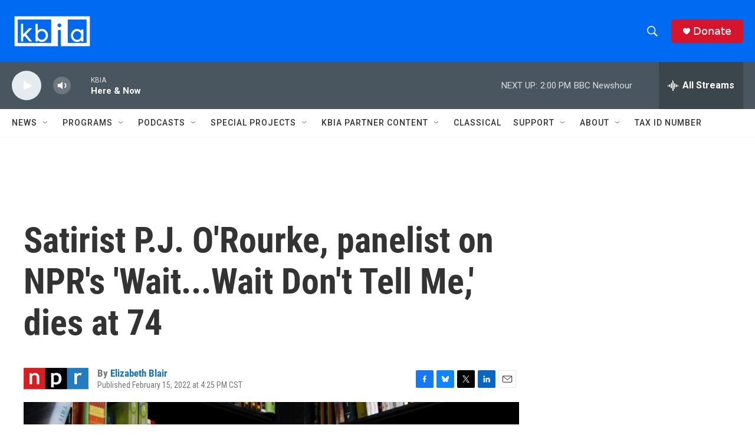

--- FILE ---
content_type: text/html; charset=utf-8
request_url: https://www.google.com/recaptcha/api2/aframe
body_size: 250
content:
<!DOCTYPE HTML><html><head><meta http-equiv="content-type" content="text/html; charset=UTF-8"></head><body><script nonce="XaKieEXVCUU39EebWi8b_Q">/** Anti-fraud and anti-abuse applications only. See google.com/recaptcha */ try{var clients={'sodar':'https://pagead2.googlesyndication.com/pagead/sodar?'};window.addEventListener("message",function(a){try{if(a.source===window.parent){var b=JSON.parse(a.data);var c=clients[b['id']];if(c){var d=document.createElement('img');d.src=c+b['params']+'&rc='+(localStorage.getItem("rc::a")?sessionStorage.getItem("rc::b"):"");window.document.body.appendChild(d);sessionStorage.setItem("rc::e",parseInt(sessionStorage.getItem("rc::e")||0)+1);localStorage.setItem("rc::h",'1768416043779');}}}catch(b){}});window.parent.postMessage("_grecaptcha_ready", "*");}catch(b){}</script></body></html>